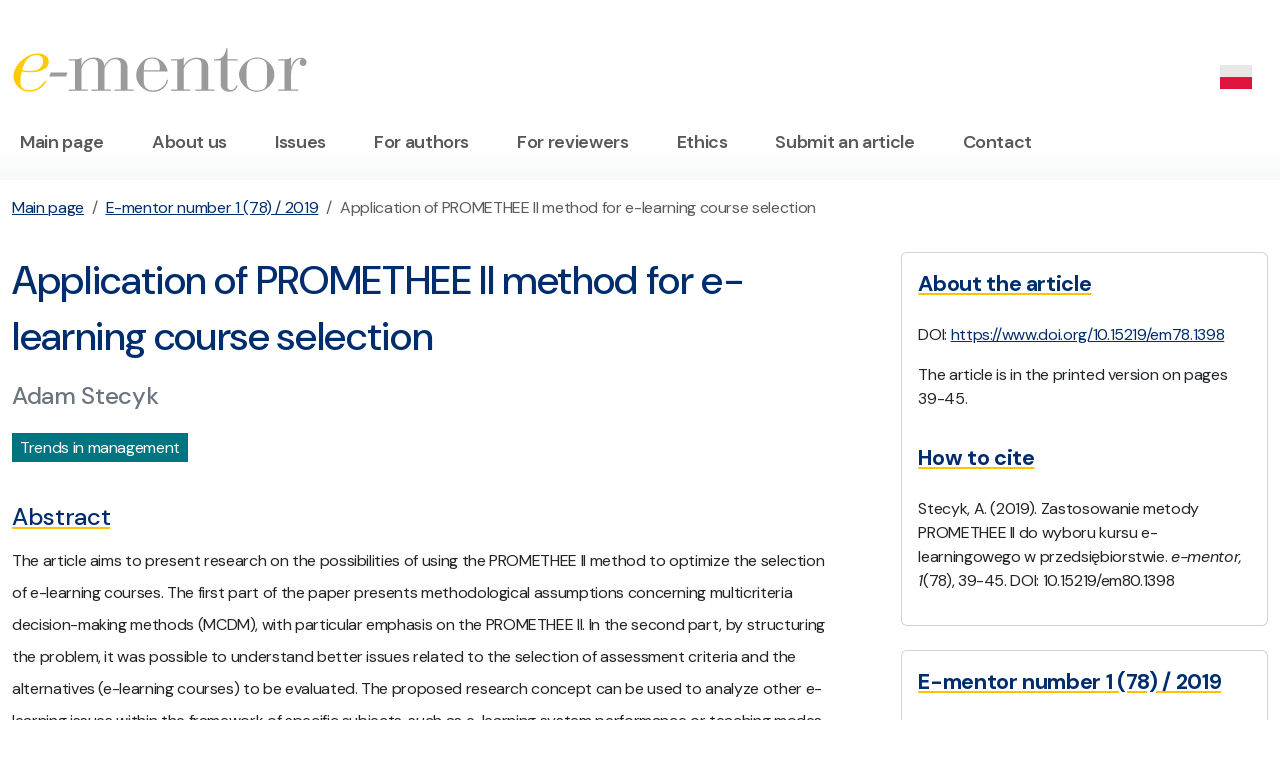

--- FILE ---
content_type: text/html; charset=UTF-8
request_url: https://www.e-mentor.edu.pl/eng/article/index/number/78/id/1398
body_size: 5313
content:
<!DOCTYPE html><html lang="en">
<head>
    <meta charset="utf-8">
    <title>E-mentor - Article: Application of PROMETHEE II method for e-learning course selection - E-mentor | e-learning, lifelong education, knowledge managemnet, e-business, economic curriculum</title>    <meta name="keywords" content="magazine,&#x20;Internet,&#x20;Warsaw&#x20;School&#x20;of&#x20;Economics,&#x20;sgh,&#x20;szko&#x0142;a&#x20;g&#x0142;owna&#x20;handlowa,&#x20;e-mentor,&#x20;e-business,&#x20;e-education,&#x20;e-teaching,&#x20;e-learning,&#x20;methods&#x20;of&#x20;teaching,&#x20;teaching&#x20;strategies,&#x20;forms&#x20;of&#x20;teaching,&#x20;lifelong&#x20;learning,&#x20;knowledge&#x20;management,&#x20;economic&#x20;curriculum,&#x20;online&#x20;education,&#x20;online&#x20;courses,&#x20;&#x20;distance&#x20;education,&#x20;distance&#x20;learning,&#x20;course,&#x20;courses,&#x20;internet&#x20;courses,&#x20;teach,&#x20;train,&#x20;trainings,&#x20;online&#x20;lectures,&#x20;lecturers,&#x20;learn,&#x20;Learning,&#x20;Center,&#x20;centre,&#x20;development,&#x20;search,&#x20;searching,&#x20;education,&#x20;educate,&#x20;school,&#x20;university,&#x20;college,&#x20;trade,&#x20;management,&#x20;economics,&#x20;marketing,&#x20;event,&#x20;press,&#x20;newspaper,&#x20;bimonthly,&#x20;inter.&#x20;competences,&#x20;process,&#x20;home&#x20;study,&#x20;Correspondence&#x20;Course,&#x20;e-learning&#x20;activity,&#x20;the&#x20;Centre&#x20;for&#x20;Development&#x20;of&#x20;Distance&#x20;and&#x20;Permanent&#x20;Education,&#x20;teaching&#x20;at&#x20;a&#x20;distance,&#x20;learning&#x20;at&#x20;a&#x20;distance,&#x20;educational&#x20;projects,&#x20;program&#x20;committee,&#x20;e-zine,&#x20;Poland,&#x20;in,&#x20;Polish">
<meta name="description" content="Article&#x3A;&#x20;Application&#x20;of&#x20;PROMETHEE&#x20;II&#x20;method&#x20;for&#x20;e-learning&#x20;course&#x20;selection.&#x20;E-mentor&#x20;is&#x20;the&#x20;Internet&#x20;magazine&#x20;published&#x20;by&#x20;Warsaw&#x20;School&#x20;of&#x20;Economics.&#x20;It&#x20;concentrates&#x20;on&#x20;such&#x20;issues&#x20;as&#x20;e-learning,&#x20;lifelong&#x20;education,&#x20;knowledge&#x20;management,&#x20;e-business&#x20;and&#x20;methods,&#x20;forms&#x20;and&#x20;economic&#x20;curriculum.&#x20;We&#x20;encourage&#x20;you&#x20;to&#x20;cooperate&#x20;with&#x20;us&#x20;in&#x20;creating&#x20;next&#x20;editions&#x20;of&#x20;our&#x20;magazine.&#x20;For&#x20;this&#x20;purpose,&#x20;please&#x20;contact&#x20;the&#x20;editorial&#x20;office">
<meta name="viewport" content="width&#x3D;device-width,&#x20;initial-scale&#x3D;1.0">
<meta name="robots" content="index,follow">
<meta http-equiv="X-UA-Compatible" content="IE&#x3D;edge">
<meta http-equiv="Content-Security-Policy" content="default-src&#x20;&#x27;none&#x27;&#x3B;&#x20;script-src&#x20;&#x27;self&#x27;&#x20;&#x27;unsafe-eval&#x27;&#x20;&#x27;nonce-OTE2OTY5ODQwYzE4M2M0OS4yODI4ODg1NA&#x3D;&#x3D;&#x27;&#x20;https&#x3A;&#x2F;&#x2F;&#x2A;.googletagmanager.com&#x3B;&#x20;connect-src&#x20;&#x27;self&#x27;&#x20;https&#x3A;&#x2F;&#x2F;&#x2A;.google-analytics.com&#x20;https&#x3A;&#x2F;&#x2F;&#x2A;.googletagmanager.com&#x20;https&#x3A;&#x2F;&#x2F;&#x2A;.g.doubleclick.net&#x20;https&#x3A;&#x2F;&#x2F;&#x2A;.google.com&#x20;https&#x3A;&#x2F;&#x2F;pagead2.googlesyndication.com&#x3B;&#x20;font-src&#x20;&#x27;self&#x27;&#x20;https&#x3A;&#x2F;&#x2F;fonts.gstatic.com&#x3B;&#x20;img-src&#x20;&#x27;self&#x27;&#x20;https&#x3A;&#x2F;&#x2F;&#x2A;.google-analytics.com&#x20;https&#x3A;&#x2F;&#x2F;&#x2A;.googletagmanager.com&#x20;https&#x3A;&#x2F;&#x2F;&#x2A;.g.doubleclick.net&#x20;https&#x3A;&#x2F;&#x2F;&#x2A;.google.com&#x20;&#x20;&#x2A;.tinymce.com&#x20;&#x2A;.tiny.cloud&#x20;data&#x3A;&#x20;blob&#x3A;&#x3B;&#x20;style-src&#x20;&#x27;self&#x27;&#x20;&#x27;unsafe-inline&#x27;&#x20;https&#x3A;&#x2F;&#x2F;fonts.googleapis.com&#x3B;&#x20;base-uri&#x20;&#x27;self&#x27;&#x3B;&#x20;form-action&#x20;&#x27;self&#x27;">    <base href="https://www.e-mentor.edu.pl/"/>

    <link href="&#x2F;css&#x2F;bootstrap.css" media="screen" rel="stylesheet" type="text&#x2F;css">
<link href="https&#x3A;&#x2F;&#x2F;fonts.googleapis.com&#x2F;css2&#x3F;family&#x3D;DM&#x2B;Sans&#x3A;ital,opsz,wght&#x40;0,9..40,100&#x3B;0,9..40,200&#x3B;0,9..40,300&#x3B;0,9..40,400&#x3B;0,9..40,500&#x3B;0,9..40,600&#x3B;0,9..40,700&#x3B;0,9..40,800&#x3B;0,9..40,900&#x3B;1,9..40,100&#x3B;1,9..40,200&#x3B;1,9..40,300&#x3B;1,9..40,400&#x3B;1,9..40,500&#x3B;1,9..40,600&#x3B;1,9..40,700&#x3B;1,9..40,800&#x3B;1,9..40,900&amp;display&#x3D;swap" media="screen" rel="stylesheet" type="text&#x2F;css">
<link href="&#x2F;css&#x2F;ementor.css" media="screen" rel="stylesheet" type="text&#x2F;css">
<link href="&#x2F;css&#x2F;bootstrap-icons-1.11.3&#x2F;font&#x2F;bootstrap-icons.min.css" media="screen" rel="stylesheet" type="text&#x2F;css">
<link href="&#x2F;css&#x2F;jquery.lightbox.css" media="screen" rel="stylesheet" type="text&#x2F;css">
<link href="&#x2F;images&#x2F;favicon.ico" rel="shortcut&#x20;icon" type="image&#x2F;vnd.microsoft.icon">    <!-- Scripts -->
    	
	<!-- Google tag (gtag.js) -->
<script async src="https://www.googletagmanager.com/gtag/js?id=G-V3P7GNRTJB"></script>
<script nonce="OTE2OTY5ODQwYzE4M2M0OS4yODI4ODg1NA==">
  window.dataLayer = window.dataLayer || [];
  function gtag(){dataLayer.push(arguments);}
  gtag('js', new Date());

  gtag('config', 'G-V3P7GNRTJB');
</script>
</head>
<body>
<section class="py-4 pt-5">
    <div class="container-xxl">
        <div class="row">
            <div class="col-sm-4 col-lg-3 col-8">
                <a href="/eng"><img src="/images/logo.svg" class="img-fluid" alt="E-mentor logo" title="E-mentor" /></a>
            </div>
            <div class="col-sm-8 col-lg-9 col-4">
                <div class="d-flex justify-content-end pt-2">
					<ul class="nav">
						                        <li class="nav-item"><a class="nav-link pe-3" href="/lang/pl_PL"><img src="/images/pl.png" width="32" alt="PL" title="Zmień język na polski" /></a></li>
					</ul>
                </div>
            </div>
        </div>
    </div>
</section>

<nav id="mainmenu" class="navbar navbar-expand-lg navbar-light bg-white pb-3 pt-0" aria-label="Offcanvas navbar large">
    <div class="container-xxl">
        <button class="navbar-toggler" type="button" data-bs-toggle="offcanvas" data-bs-target="#offcanvasNavbar2" aria-controls="offcanvasNavbar2" aria-label="Toggle navigation">
            <span class="navbar-toggler-icon"></span>
        </button>
        <div class="offcanvas offcanvas-end text-bg-light" tabindex="-1" id="offcanvasNavbar2" aria-labelledby="offcanvasNavbar2Label">
            <div class="offcanvas-header">
                <h5 class="offcanvas-title" id="offcanvasNavbar2Label">Menu</h5>
                <button type="button" class="btn-close" data-bs-dismiss="offcanvas" aria-label="Close"></button>
            </div>
            <div class="offcanvas-body">
                <ul class="navbar-nav flex-grow-1 pe-3">
                                                                                                                <li class="nav-item pe-3">
                            <a class="nav-link" href="/eng">Main page</a>
                        </li>
                                                                                                                    <li class="nav-item ps-3 pe-3">
                            <a class="nav-link" href="/eng/page/7">About us</a>
                        </li>
                                                                                                                    <li class="nav-item ps-3 pe-3">
                            <a class="nav-link" href="/eng/magazine/issues">Issues</a>
                        </li>
                                                                                                                    <li class="nav-item ps-3 pe-3">
                            <a class="nav-link" href="/eng/page/8">For authors</a>
                        </li>
                                                                                                                    <li class="nav-item ps-3 pe-3">
                            <a class="nav-link" href="/eng/page/30">For reviewers</a>
                        </li>
                                                                                                                    <li class="nav-item ps-3 pe-3">
                            <a class="nav-link" href="/eng/page/28">Ethics</a>
                        </li>
                                                                                                                    <li class="nav-item ps-3 pe-3">
                            <a class="nav-link" href="/eng/article/submission-of-an-article">Submit an article</a>
                        </li>
                                                                                                                    <li class="nav-item ps-3 pe-3">
                            <a class="nav-link" href="/eng/page/9">Contact</a>
                        </li>
                                                            </ul>
            </div>
        </div>
    </div>
</nav>


<nav aria-label="breadcrumb">
    <div class="container-xxl">
        <div class="row">
            <div class="col py-3">
                <ol class="breadcrumb"><li class="breadcrumb-item"><a href="/eng">Main page</a></li><li class="breadcrumb-item"><a href="/eng/magazine/table-of-contents/number/78">E-mentor number 1 (78) / 2019</a></li><li class="breadcrumb-item active" aria-current="page">Application of PROMETHEE II method for e-learning course selection</li></ol>            </div>
        </div>
    </div>
</nav>

<section id="main">
    <div class="container-xxl">
        <div class="row">
            <div class="col-xl-4 order-2 ps-xl-5">
                

	<div class="card p-3 mb-4">
		<h5 class="text-primary text-underline-warning pb-3 fw-bold">About the article</h5>
					<p class="">DOI: <a href="https://www.doi.org/10.15219/em78.1398" target="_blank">https://www.doi.org/10.15219/em78.1398</a></p>
		
					<p>The article is in the printed version on pages 39-45.</p>
		
		
		
					<h5 class="text-primary text-underline-warning pb-3 pt-3 fw-bold">How to cite</h5>
			<p> 
	Stecyk, A. (2019). Zastosowanie metody PROMETHEE II do wyboru kursu e-learningowego w przedsiębiorstwie. <i>e-mentor, 1</i>(78), 39-45. DOI: 10.15219/em80.1398
	</p>
			</div>

<div class="card p-3 mb-4">
    <h5 class="text-primary text-underline-warning pb-3 fw-bold">E-mentor number 1 (78) / 2019</h5>

                <p class="fw-bold">Table of contents</p>
        <ul class="listaArrow2">
                                                        <li><a href="/eng/article/index/number/78/id/1398#spis1">Abstract</a></li>
                                            <li><a href="/eng/article/index/number/78/id/1398#spis2">References</a></li>
                                        </ul>

            <p class="fw-bold mt-3">About the authors</p>

        <ul>
                    <li>
                <a href="/eng/article/index/number/78/id/1398#authors">Adam Stecyk</a>
                <br /><i class="bi bi-arrow-right-short ms-2"></i> <a href="/eng/magazine/issues/author/134"> view other articles by the author &raquo;</a>            </li>
                </ul>
    </div>

            </div>
            <div class="col-xl-8 order-1 content-article">
                                <h1 class="text-primary">Application of PROMETHEE II method for e-learning course selection</h1>
                
                <p class="h4 text-secondary">Adam Stecyk</p>

                                    <div class="my-3"><span class="btn-green-white px-2 py-1">Trends in management</span></div>
                				
								
                                                    <h4 class="text-primary text-underline-warning pt-4 pb-1" id="spis1">Abstract</h4>
                    
    
		
		<p>
The article aims to present research on the possibilities of using the PROMETHEE II method to optimize the selection of e-learning courses. The first part of the paper presents methodological assumptions concerning multicriteria decision-making methods (MCDM), with particular emphasis on the PROMETHEE II. In the second part, by structuring the problem, it was possible to understand better issues related to the selection of assessment criteria and the alternatives (e-learning courses) to be evaluated. The proposed research concept can be used to analyze other e-learning issues within the framework of specific subjects, such as e-learning system performance or teaching modes. Assuming the best identification and selection of descriptive characteristics and transforming them into real determinants, the PROMETHEE II concept can be used to improve decisions on optimizing problems related to the e-learning courses selection and other educational goals.
</p>
<p class="keywords"><b>Keywords:</b> PROMETHEE II, e-learning, optimization</p>    
		                                                        <h4 class="text-primary text-underline-warning pt-4 pb-1" id="spis2">References</h4>
                    
		
<ul class="bibliography">   
<li>Bana e Costa, C.A., Vansnick, F.C. (1999). <i>Sur la quantification des jugements de valeur: L'approche MACBETH, Cahiers du LAMSADE, 117.</i> Paris: Université Paris-Dauphine.
</li><li>Banayoun, R., Roy, B., Sussman, N. (1966). Manual de référence du programme Electre. Note de synthése et Formation 25. <i>Direction Scientifique SEMA.</i>
</li><li>Bedir, N., Özder, E.H., Eren, T. (2016). Course Selection with AHP & PROMETHEE Methods for Post Graduate Students: An Application in Kirikkale University Graduate School of Natural and Applied Sciences. <i>The 3rd International Conference on Industrial Engineering and Applications (ICIEA 2016).</i> DOI: <a href="https://doi.org/10.1051/matecconf/20166820004" target="_blank">https://doi.org/10.1051/matecconf/20166820004</a>
</li><li>Behzadian, M., Kazemzadeh, R., Albadvi, A., Aghdasi, M. (2010). PROMETHEE: A comprehensive literature review on methodologies and applications. <i>European Journal of Operational Research</i>, 200(1), 198-215.
</li><li>Boutkhoum, O., Hanine, M., Agouti, T., Tikniouine, A. (2017). A decision-maiking approach based on fuzzy AHP-TOPSIS metodology for selecting appropriate cloud solution to manage big data projects. <i>International Journal of System Assurance Engineering and Management</i>, 8(2), 1237-1253. DOI: <a href="https://doi.org/10.1007/s13198-017-0592-x" target="_blank">https://doi.org/10.1007/s13198-017-0592-x</a>
</li><li>Brans, J.P., Vincke, Ph. (1985). Note - A Preference Ranking Organization Method (The PROMETHEÉ Method for Multiple Criteria Decision-Making). <i>Management Science</i>, 31(6), 647-656. <a href="https://doi.org/10.1287/mnsc.31.6.647" target="_blank">https://doi.org/10.1287/mnsc.31.6.647</a>
</li><li>Charnes, A., Cooper, W., Rhodes, E. (1978). Measuring the efficiency of decision making units. <i>European Journal of Operational Research</i>, 2(6), 429-444. DOI: <a href="https://doi.org/10.1016/0377-2217(78)90138-8" target="_blank">https://doi.org/10.1016/0377-2217(78)90138-8</a>
</li><li>Edwards, W., Barron, F.H. (1994). SMARTS and SMARTER: improved simple methods for multiattribute utility measurement. <i>Organizational Behavior and Human Decison Processes</i>, 60(3), 306-325. DOI: <a href="https://doi.org/10.1006/obhd.1994.1087" target="_blank">https://doi.org/10.1006/obhd.1994.1087</a>
</li><li>Jahanshahloo, G.R., Hosseinzadeh Lotfi, F., Izadikhah, M. (2006). Extension of the TOPSIS method for decision-making problems with fuzzy data. <i>Applied Mathematics and Computation 181</i>(2), 1544-1551. DOI: <a href="https://doi.org/10.1016/j.amc.2006.02.057" target="_blank">https://doi.org/10.1016/j.amc.2006.02.057</a>
</li><li>Murat, S., Kazan, H. i Coskun, S.S. (2015). An Application for Measuring Performance Quality of Schools by Using the PROMETHEE Multi-Criteria Decision Making Method. <i>Procedia - Social and Behavioral Sciences</i>, 195, 729-738. DOI: <a href="https://doi.org/10.1016/j.sbspro.2015.06.344" target="_blank">https://doi.org/10.1016/j.sbspro.2015.06.344</a>
</li><li>Roy, B. (1990). <i>Wielokryterialne wspomaganie decyzji.</i> Warszawa: Wydawnictwo Naukowo-Techniczne.
</li><li>Saaty, R.W. (2002). <i>Decision Making in Complex Environments: The Analytic Network Process (ANP) for Dependence and Feedback; a manual for the ANP Software SuperDecisions.</i> Creative Decisions Foundation.
</li><li>Sianturi, L.T., Karim, A., Utama Siahaan, A.P., Mesran, A., Fadlina, F. (2017). Best Student Selection Using Extended Promethee II Method. <i>International Journal of Recent Trends in Engineering & Research</i>, 3(8), 21-29. DOI: 10.23883/IJRTER.2017.3382.SK4CV
</li><li>Triantaphyllou, E. (2000). <i>Multi-Criteria Decision Making Methods: A Comparative Study.</i> Boston: Springer.
</li><li>Trzaskalik, T. (red.). (2014). <i>Wielokryterialne wspomaganie decyzji. Metody i zastosowania.</i> Warszawa: PWE.
</li><li>Zalewski, W. (2012). Zastosowanie metody TOPSIS do oceny kondycji finansowej spółek dystrybucyjnych energii elektrycznej. <i>Economics and Management</i> 4(4), 138-145. 
</li><li>Ziemba, P., Piwowarski, M. (2010). Dobór platformy e-learningowej za pomocą metody PROMETHEE GDSS. <i>Metody Informatyki Stosowanej</i> 4(24), 109-124. 
</li>
</ul>

		                                    
            </div>

        </div>

    </div>
</section>

    <section id="authors" class="pb-5">
        <div class="container-xxl">
            <div class="row">
                <div class="col-xl-8">
                    <h3 class="text-primary text-underline-warning pt-4 pb-0">About the authors</h3>

                                            <div class="mb-5">
	
	<div class="about_author">
		<img src="/_magazine/_zdjecia/stecyk_a.jpg" />
		<h5>Adam Stecyk</h5>
		<p>
		</p>
	</div>

</div>
                    
                    
                </div>
            </div>
        </div>
    </section>

<section id="footer" class="bg-light">
    <div class="container-xxl">
        <footer class="d-flex flex-wrap justify-content-center justify-content-md-between align-items-top py-5">
            <div class="col-md-4 mb-0 text-body-secondary"><img src="/images/logo.svg" class="img-fluid col-md-6 mb-4" alt="E-mentor logo" title="E-mentor" />
                <p class="small text-primary text-md-start text-sm-center">
                    <b>Centre for Open Education</b><br />
                    al. Niepodleglosci 162<br />
                    02-554 Warsaw                </p>
            </div>

            <ul class="nav small col-md-8 justify-content-center justify-content-md-end">
                    <li class="nav-item">
            <a class="nav-link" href="/eng/page/9">Contact</a>
        </li>
                    <li class="nav-item">
            <a class="nav-link" href="/eng/page/13">Editor’s office</a>
        </li>
                    <li class="nav-item">
            <a class="nav-link" href="/eng/page/33">Declaration of accessibility</a>
        </li>
                    <li class="nav-item">
            <a class="nav-link" href="/eng/page/11">Copyright</a>
        </li>
    </ul>

        </footer>
    </div>
</section>

<script  src="&#x2F;js&#x2F;bootstrap.bundle.min.js"></script>
<script  src="&#x2F;js&#x2F;jquery.latest.min.js"></script>
<script  src="&#x2F;js&#x2F;jquery.lightbox.js"></script>
<script  src="&#x2F;js&#x2F;scripts.js"></script></body>
</html>
